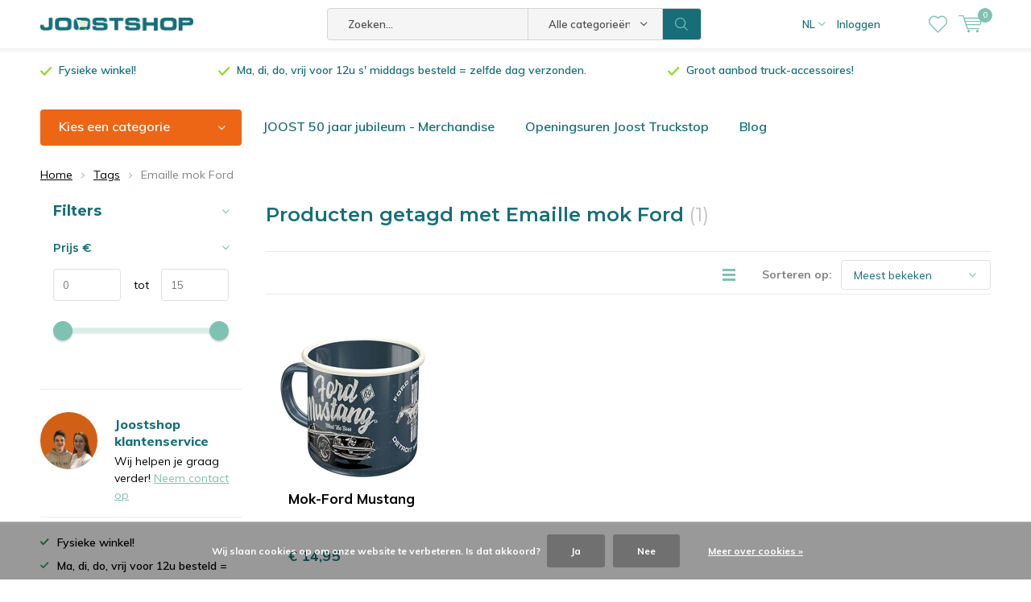

--- FILE ---
content_type: text/html;charset=utf-8
request_url: https://www.joostshop.com/nl/tags/emaille-mok-ford/
body_size: 13473
content:
<!doctype html>
<html lang="nl" class="menu-up   no-mobile ">
	<head>
            <meta charset="utf-8"/>
<!-- [START] 'blocks/head.rain' -->
<!--

  (c) 2008-2026 Lightspeed Netherlands B.V.
  http://www.lightspeedhq.com
  Generated: 24-01-2026 @ 17:05:31

-->
<link rel="canonical" href="https://www.joostshop.com/nl/tags/emaille-mok-ford/"/>
<link rel="alternate" href="https://www.joostshop.com/nl/index.rss" type="application/rss+xml" title="Nieuwe producten"/>
<link href="https://cdn.webshopapp.com/assets/cookielaw.css?2025-02-20" rel="stylesheet" type="text/css"/>
<meta name="robots" content="noodp,noydir"/>
<meta name="google-site-verification" content="ZvQhPK9n27aaRUuAfIDJ4pg7pZ5ZTTKvS5O5osaXq3Y"/>
<meta name="google-site-verification" content="b0vARiCEa_JiwAXmbeJ3FNd9Cpma_pBj_nPHcvZm-48"/>
<meta name="google-site-verification" content="iFNuNMBa--ZHFmGoRN2MrKxmJn-YqMvJ4XYYI58jOpU"/>
<meta property="og:url" content="https://www.joostshop.com/nl/tags/emaille-mok-ford/?source=facebook"/>
<meta property="og:site_name" content="Joostshop"/>
<meta property="og:title" content="Emaille mok Ford"/>
<meta property="og:description" content="Joostshop.com is de meest complete webwinkel voor de bekleding, de optimalisatie en de verfraaiing van uw vrachtwagen.  Gaande van cabinebekleding, en keukenapp"/>
<script>
(function(w,d,s,l,i){w[l]=w[l]||[];w[l].push({'gtm.start':
new Date().getTime(),event:'gtm.js'});var f=d.getElementsByTagName(s)[0],
j=d.createElement(s),dl=l!='dataLayer'?'&l='+l:'';j.async=true;j.src=
'https://www.googletagmanager.com/gtm.js?id='+i+dl;f.parentNode.insertBefore(j,f);
})(window,document,'script','dataLayer','GTM-T2DDMT5')
</script>
<!--[if lt IE 9]>
<script src="https://cdn.webshopapp.com/assets/html5shiv.js?2025-02-20"></script>
<![endif]-->
<!-- [END] 'blocks/head.rain' -->
		<meta charset="utf-8">
		<meta http-equiv="x-ua-compatible" content="ie=edge">
		<title>Emaille mok Ford - Joostshop</title>
		<meta name="description" content="Joostshop.com is de meest complete webwinkel voor de bekleding, de optimalisatie en de verfraaiing van uw vrachtwagen.  Gaande van cabinebekleding, en keukenapp">
		<meta name="keywords" content="Emaille, mok, Ford, verlichting, vrachtwagen, accessoires, led-verlichting, koffiezet 24V, koffiezet 12 V, ledstrip, lampen 24 V, airdusters, stofzuigers">
		<meta name="theme-color" content="#ffffff">
		<meta name="MobileOptimized" content="320">
		<meta name="HandheldFriendly" content="true">
		<meta name="viewport" content="width=device-width, initial-scale=1, initial-scale=1, minimum-scale=1, maximum-scale=1, user-scalable=no">
		<meta name="author" content="https://www.dmws.nl/">
		
		<link rel="preconnect" href="https://fonts.googleapis.com">
		<link rel="dns-prefetch" href="https://fonts.googleapis.com">
		<link rel="preconnect" href="https://ajax.googleapis.com">
		<link rel="dns-prefetch" href="https://ajax.googleapis.com">
		<link rel="preconnect" href="https://www.gstatic.com" crossorigin="anonymous">
		<link rel="dns-prefetch" href="https://www.gstatic.com" crossorigin="anonymous">
		<link rel="preconnect" href="//cdn.webshopapp.com/">
		<link rel="dns-prefetch" href="//cdn.webshopapp.com/">
	
		<link rel="preload" href="https://fonts.googleapis.com/css?family=Muli:300,400,500,600,700,800,900%7CMontserrat:300,400,500,600,700,800,900" as="style">
    <link rel="preload" href="https://cdn.webshopapp.com/shops/75065/themes/137696/assets/icomoon.woff" as="font" type="font/woff" crossorigin="anonymous">
    <link href="https://fonts.googleapis.com/css?family=Muli:300,400,500,600,700,800,900%7CMontserrat:300,400,500,600,700,800,900" rel="stylesheet" type="text/css">
  
  	<script>
      "use strict"
			function loadJS(src, onload) {
				var script = document.createElement('script')
				script.src = src
				script.onload = onload
				;(document.body || document.head).appendChild(script)
				script = null
			}
			(function () {
				var fontToLoad1 = "Muli",
					fontToLoad2 = "Montserrat"

				if (sessionStorage.font1 === fontToLoad1 && sessionStorage.font2 === fontToLoad2) {
					document.documentElement.className += " wf-active"
					return
				} else if ("fonts" in document) {
					var fontsToLoad = [document.fonts.load("300 1em 'Muli'"), document.fonts.load("400 1em 'Muli'"),
					document.fonts.load("500 1em 'Muli'"), document.fonts.load("600 1em 'Muli'"), document.fonts.load("700 1em 'Muli'"),
					document.fonts.load("800 1em 'Muli'"), document.fonts.load("900 1em 'Muli'"),
					document.fonts.load("300 1em 'Montserrat'"), document.fonts.load("400 1em 'Montserrat'"),
					document.fonts.load("500 1em 'Montserrat'"), document.fonts.load("600 1em 'Montserrat'"), document.fonts.load("700 1em 'Montserrat'"),
					document.fonts.load("800 1em 'Montserrat'"), document.fonts.load("900 1em 'Montserrat'")]
					Promise.all(fontsToLoad).then(function () {
						document.documentElement.className += " wf-active"
						try {
							sessionStorage.font1 = fontToLoad1
							sessionStorage.font2 = fontToLoad2
						} catch (e) { /* private safari */ }
					})
				} else {
					// use fallback
					loadJS('https://cdnjs.cloudflare.com/ajax/libs/fontfaceobserver/2.1.0/fontfaceobserver.js', function () {
						var fontsToLoad = []
						for (var i = 3; i <= 9; ++i) {
							fontsToLoad.push(new FontFaceObserver(fontToLoad1, { weight: i * 100 }).load())
							fontsToLoad.push(new FontFaceObserver(fontToLoad2, { weight: i * 100 }).load())
						}
						Promise.all(fontsToLoad).then(function () {
							document.documentElement.className += " wf-active"
							try {
								sessionStorage.font1 = fontToLoad1
								sessionStorage.font2 = fontToLoad2
							} catch (e) { /* private safari */ }
						});
					})
				}
			})();
    </script>
	
		<link rel="preload" href="https://cdn.webshopapp.com/shops/75065/themes/137696/assets/main-minified.css?2026010516534620210105155559?1536" as="style">
		<link rel="preload" href="https://cdn.webshopapp.com/shops/75065/themes/137696/assets/settings.css?2026010516534620210105155559" as="style">
		<link rel="stylesheet" async media="screen" href="https://cdn.webshopapp.com/shops/75065/themes/137696/assets/main-minified.css?2026010516534620210105155559?1536">
		    <link rel="stylesheet" async href="https://cdn.webshopapp.com/shops/75065/themes/137696/assets/settings.css?2026010516534620210105155559" />
    
		<link rel="preload" href="https://ajax.googleapis.com/ajax/libs/jquery/2.2.4/jquery.min.js" as="script">
		<link rel="preload" href="https://cdn.webshopapp.com/shops/75065/themes/137696/assets/custom.css?2026010516534620210105155559" as="style">
		<link rel="preload" href="https://cdn.webshopapp.com/shops/75065/themes/137696/assets/cookie.js?2026010516534620210105155559" as="script">
		<link rel="preload" href="https://cdn.webshopapp.com/shops/75065/themes/137696/assets/scripts.js?2026010516534620210105155559" as="script">
		<link rel="preload" href="https://cdn.webshopapp.com/shops/75065/themes/137696/assets/fancybox.js?2026010516534620210105155559" as="script">
		    				<link rel="preload" href="https://cdn.webshopapp.com/shops/75065/themes/137696/assets/dmws-gui.js?2026010516534620210105155559" as="script">
		
		<script src="https://ajax.googleapis.com/ajax/libs/jquery/2.2.4/jquery.min.js"></script>
    
		<link rel="icon" type="image/x-icon" href="https://cdn.webshopapp.com/shops/75065/themes/137696/v/90914/assets/favicon.ico?20200610075408">
		<link rel="apple-touch-icon" href="https://cdn.webshopapp.com/shops/75065/themes/137696/v/90914/assets/favicon.ico?20200610075408">
		<meta property="og:title" content="Emaille mok Ford">
		<meta property="og:type" content="website"> 
		<meta property="og:description" content="Joostshop.com is de meest complete webwinkel voor de bekleding, de optimalisatie en de verfraaiing van uw vrachtwagen.  Gaande van cabinebekleding, en keukenapp">
		<meta property="og:site_name" content="Joostshop">
		<meta property="og:url" content="https://www.joostshop.com/">
    			<meta property="og:image" content="https://cdn.webshopapp.com/shops/75065/themes/137696/assets/banner-1.jpg?2026010516534620210105155559">
        		<script type="application/ld+json">
			{
				"@context": "http://schema.org/",
				"@type": "Organization",
				"url": "https://www.joostshop.com/nl/",
				"name": "Joostshop",
				"legalName": "Joostshop",
				"description": "Joostshop.com is de meest complete webwinkel voor de bekleding, de optimalisatie en de verfraaiing van uw vrachtwagen.  Gaande van cabinebekleding, en keukenapp",
				"logo": "https://cdn.webshopapp.com/shops/75065/themes/137696/v/90914/assets/logo.png?20200610075408",
				"image": "https://cdn.webshopapp.com/shops/75065/themes/137696/assets/banner-1.jpg?2026010516534620210105155559",
				"contactPoint": {
					"@type": "ContactPoint",
					"contactType": "Customer service",
					"telephone": "+32 (0) 473 13 14 30"
				},
				"address": {
					"@type": "PostalAddress",
					"streetAddress": "",
					"addressLocality": "",
					"addressRegion": "",
					"postalCode": "",
					"addressCountry": ""
				}
			}
		</script>
    <meta name="msapplication-config" content="https://cdn.webshopapp.com/shops/75065/themes/137696/assets/browserconfig.xml?2026010516534620210105155559">
<meta property="og:title" content="Emaille mok Ford">
<meta property="og:type" content="website"> 
<meta property="og:description" content="Joostshop.com is de meest complete webwinkel voor de bekleding, de optimalisatie en de verfraaiing van uw vrachtwagen.  Gaande van cabinebekleding, en keukenapp">
<meta property="og:site_name" content="Joostshop">
<meta property="og:url" content="https://www.joostshop.com/">
<meta property="og:image" content="https://cdn.webshopapp.com/shops/75065/themes/137696/assets/first-image-1.jpg?2026010516534620210105155559">
<meta name="twitter:title" content="Emaille mok Ford">
<meta name="twitter:description" content="Joostshop.com is de meest complete webwinkel voor de bekleding, de optimalisatie en de verfraaiing van uw vrachtwagen.  Gaande van cabinebekleding, en keukenapp">
<meta name="twitter:site" content="Joostshop">
<meta name="twitter:card" content="https://cdn.webshopapp.com/shops/75065/themes/137696/v/90914/assets/logo.png?20200610075408">
<meta name="twitter:image" content="https://cdn.webshopapp.com/shops/75065/themes/137696/assets/first-image-1.jpg?2026010516534620210105155559">
<script type="application/ld+json">
  [
        {
      "@context": "http://schema.org/",
      "@type": "Organization",
      "url": "https://www.joostshop.com/",
      "name": "Joostshop",
      "legalName": "Joostshop",
      "description": "Joostshop.com is de meest complete webwinkel voor de bekleding, de optimalisatie en de verfraaiing van uw vrachtwagen.  Gaande van cabinebekleding, en keukenapp",
      "logo": "https://cdn.webshopapp.com/shops/75065/themes/137696/v/90914/assets/logo.png?20200610075408",
      "image": "https://cdn.webshopapp.com/shops/75065/themes/137696/assets/first-image-1.jpg?2026010516534620210105155559",
      "contactPoint": {
        "@type": "ContactPoint",
        "contactType": "Customer service",
        "telephone": "+32 (0) 473 13 14 30"
      },
      "address": {
        "@type": "PostalAddress",
        "streetAddress": "Europastraat 10",
        "addressLocality": "België",
        "postalCode": "2321 Meer",
        "addressCountry": "NL"
      }
            
    },
    { 
      "@context": "http://schema.org", 
      "@type": "WebSite", 
      "url": "https://www.joostshop.com/", 
      "name": "Joostshop",
      "description": "Joostshop.com is de meest complete webwinkel voor de bekleding, de optimalisatie en de verfraaiing van uw vrachtwagen.  Gaande van cabinebekleding, en keukenapp",
      "author": [
        {
          "@type": "Organization",
          "url": "https://www.dmws.nl/",
          "name": "DMWS B.V.",
          "address": {
            "@type": "PostalAddress",
            "streetAddress": "Klokgebouw 195 (Strijp-S)",
            "addressLocality": "Eindhoven",
            "addressRegion": "NB",
            "postalCode": "5617 AB",
            "addressCountry": "NL"
          }
        }
      ]
    }
  ]
</script>	</head>
	<body>
    <ul class="hidden-data hidden"><li>75065</li><li>137696</li><li>nee</li><li>nl</li><li>live</li><li>info//joostshop/com</li><li>https://www.joostshop.com/nl/</li></ul><div id="root"><header id="top"><p id="logo"><a href="https://www.joostshop.com/nl/" accesskey="h"><img class="desktop-only" src="https://cdn.webshopapp.com/shops/75065/themes/137696/v/90914/assets/logo.png?20200610075408" alt="Joostshop" width="190" height="60"><img class="desktop-hide" src="https://cdn.webshopapp.com/shops/75065/themes/137696/v/90914/assets/logo-mobile.png?20200610075408" alt="Joostshop" width="190" height="60"></a></p><nav id="skip"><ul><li><a href="#nav" accesskey="n">Skip to navigation (n)</a></li><li><a href="#content" accesskey="c">Skip to content (c)</a></li><li><a href="#footer" accesskey="f">Skip to footer (f)</a></li></ul></nav><nav id="nav"><ul><li><a accesskey="1" href=""></a><em>(1)</em></li><li><a accesskey="2" href=""></a><em>(2)</em></li></ul><form action="https://www.joostshop.com/nl/search/" method="post" id="formSearch" class="untouched"><h5>Zoeken</h5><p><label for="q">Zoeken...</label><input type="search" id="q" name="q" value="" placeholder="Zoeken..." autocomplete="off"></p><p class="desktop-only"><label for="sb" class="hidden">Alle categorieën</label><select id="sb" name="sb" onchange="cat();"><option value="https://www.joostshop.com/nl/search/">Alle categorieën</option><option value="https://www.joostshop.com/nl/joost-merchandise-pin-sleutelhanger-sticker/" class="cat-12271477">Joost merchandise | Pin, sleutelhanger &amp; sticker</option><option value="https://www.joostshop.com/nl/interieur/" class="cat-2158032">Interieur</option><option value="https://www.joostshop.com/nl/exterieur-truckaccessoires-joostshop/" class="cat-2158508">Exterieur Truckaccessoires | Joostshop</option><option value="https://www.joostshop.com/nl/truckverlichting/" class="cat-2158142">Truckverlichting</option><option value="https://www.joostshop.com/nl/klein-elektro/" class="cat-2186692">Klein Elektro</option><option value="https://www.joostshop.com/nl/onderhoud-reiniging-truck/" class="cat-2186618">Onderhoud &amp; Reiniging Truck</option><option value="https://www.joostshop.com/nl/cb-toebehoren/" class="cat-2277680">CB &amp; Toebehoren</option><option value="https://www.joostshop.com/nl/veiligheid/" class="cat-2158656">Veiligheid</option><option value="https://www.joostshop.com/nl/multimedia/" class="cat-2158168">Multimedia</option><option value="https://www.joostshop.com/nl/kleding/" class="cat-2158526">Kleding</option><option value="https://www.joostshop.com/nl/accessoires/" class="cat-2186754">Accessoires</option></select></p><p><button type="submit" title="Zoeken" disabled="disabled">Zoeken</button></p><ul class="list-cart"></ul><div class="tags desktop-hide"><h5>Tags</h5><ul class="list-tags"><li><a href="https://www.joostshop.com/nl/tags/12v/">12v <span>(25)</span></a></li><li><a href="https://www.joostshop.com/nl/tags/24v/">24v <span>(42)</span></a></li><li><a href="https://www.joostshop.com/nl/tags/daf/">DAF <span>(23)</span></a></li><li><a href="https://www.joostshop.com/nl/tags/dashboardmat-voor-truck/">Dashboardmat voor truck <span>(11)</span></a></li><li><a href="https://www.joostshop.com/nl/tags/fun-plate/">Fun plate <span>(7)</span></a></li><li><a href="https://www.joostshop.com/nl/tags/fun-plate-truck/">Fun plate truck <span>(7)</span></a></li><li><a href="https://www.joostshop.com/nl/tags/italy/">Italy <span>(6)</span></a></li><li><a href="https://www.joostshop.com/nl/tags/iveco/">Iveco <span>(9)</span></a></li><li><a href="https://www.joostshop.com/nl/tags/led/">LED <span>(57)</span></a></li><li><a href="https://www.joostshop.com/nl/tags/mercedes/">Mercedes <span>(19)</span></a></li><li><a href="https://www.joostshop.com/nl/tags/mr-handsfree/">Mr Handsfree <span>(7)</span></a></li><li><a href="https://www.joostshop.com/nl/tags/quintezz/">Quintezz <span>(72)</span></a></li><li><a href="https://www.joostshop.com/nl/tags/renault/">Renault <span>(14)</span></a></li><li><a href="https://www.joostshop.com/nl/tags/scania/">Scania <span>(18)</span></a></li><li><a href="https://www.joostshop.com/nl/tags/volvo/">Volvo <span>(17)</span></a></li><li><a href="https://www.joostshop.com/nl/tags/activity-tracker/">activity tracker <span>(8)</span></a></li><li><a href="https://www.joostshop.com/nl/tags/back-to-the-oldskool/">back to the oldskool <span>(8)</span></a></li><li><a href="https://www.joostshop.com/nl/tags/by-ernest/">by ernest <span>(6)</span></a></li><li><a href="https://www.joostshop.com/nl/tags/dashboardmat/">dashboardmat <span>(12)</span></a></li><li><a href="https://www.joostshop.com/nl/tags/fitness-horloge/">fitness horloge <span>(8)</span></a></li><li><a href="https://www.joostshop.com/nl/tags/great-lion/">great lion <span>(10)</span></a></li><li><a href="https://www.joostshop.com/nl/tags/guardo-fit-coach/">guardo fit coach <span>(8)</span></a></li><li><a href="https://www.joostshop.com/nl/tags/lichtbakje/">lichtbakje <span>(8)</span></a></li><li><a href="https://www.joostshop.com/nl/tags/lichtbakje-truck/">lichtbakje truck <span>(8)</span></a></li><li><a href="https://www.joostshop.com/nl/tags/luchtverfrisser-truck/">luchtverfrisser truck <span>(7)</span></a></li><li><a href="https://www.joostshop.com/nl/tags/mat-voor-dashboard/">mat voor dashboard <span>(11)</span></a></li><li><a href="https://www.joostshop.com/nl/tags/mat-voor-dashboard-truck/">mat voor dashboard truck <span>(11)</span></a></li><li><a href="https://www.joostshop.com/nl/tags/microvezeldoek/">microvezeldoek <span>(7)</span></a></li><li><a href="https://www.joostshop.com/nl/tags/mini-sjaal/">mini sjaal <span>(20)</span></a></li><li><a href="https://www.joostshop.com/nl/tags/mini-sjaal-truck/">mini sjaal truck <span>(17)</span></a></li><li><a href="https://www.joostshop.com/nl/tags/mini-sjaal-zuignap/">mini sjaal zuignap <span>(20)</span></a></li><li><a href="https://www.joostshop.com/nl/tags/muts-trucker/">muts trucker <span>(6)</span></a></li><li><a href="https://www.joostshop.com/nl/tags/pin-scandi-models/">pin scandi models <span>(9)</span></a></li><li><a href="https://www.joostshop.com/nl/tags/pin-scandi-souvenirs/">pin scandi souvenirs <span>(7)</span></a></li><li><a href="https://www.joostshop.com/nl/tags/polish/">polish <span>(8)</span></a></li><li><a href="https://www.joostshop.com/nl/tags/sporthorloge/">sporthorloge <span>(8)</span></a></li><li><a href="https://www.joostshop.com/nl/tags/stappenteller/">stappenteller <span>(8)</span></a></li><li><a href="https://www.joostshop.com/nl/tags/truck-decoratie/">truck decoratie <span>(7)</span></a></li><li><a href="https://www.joostshop.com/nl/tags/trucker-muts/">trucker muts <span>(7)</span></a></li><li><a href="https://www.joostshop.com/nl/tags/truckmat/">truckmat <span>(6)</span></a></li></ul></div></form><ul><li class="language"><a accesskey="3" href="./">NL</a><em>(3)</em><ul><li class="active"><a href="https://www.joostshop.com/nl/go/category/"  title="Nederlands" lang="nl">Nederlands</a></li><li ><a href="https://www.joostshop.com/en/go/category/"  title="English" lang="en">English</a></li></ul></li><li class="search"><a accesskey="5" href="./"><i class="icon-zoom"></i><span>Zoeken</span></a><em>(5)</em></li><!--<li class="compare mobile-only"><a accesskey="5" href="./"><i class="icon-chart"></i><span>vergelijk</span></a><em>(5)</em></li>--><li class="user"><a accesskey="6" href="https://www.joostshop.com/nl/account/login/"><i class="icon-user-outline"></i> 
          Inloggen
        </a><em>(6)</em><div><div class="double"><form method="post" id="formLogin" action="https://www.joostshop.com/nl/account/loginPost/?return=https://www.joostshop.com/nl/tags/emaille-mok-ford/"><h5>Inloggen</h5><p><label for="formLoginEmail">E-mailadres</label><input type="email" id="formLoginEmail" name="email" placeholder="E-mailadres" autocomplete='email' required></p><p><label for="formLoginPassword">Wachtwoord</label><input type="password" id="formLoginPassword" name="password" placeholder="Wachtwoord" autocomplete="current-password" required><a href="https://www.joostshop.com/nl/account/password/">Wachtwoord vergeten?</a></p><p><input type="hidden" name="key" value="039c2645af307e4fee156a0875800bce" /><input type="hidden" name="type" value="login" /><button type="submit" onclick="$('#formLogin').submit(); return false;">Inloggen</button></p></form><div><h5>Nieuwe klant?</h5><ul class="list-checks"><li>Al je orders en retouren op één plek</li><li>Het bestelproces gaat nog sneller</li><li>Je winkelwagen is altijd en overal opgeslagen</li></ul><p class="link-btn"><a class="a" href="https://www.joostshop.com/nl/account/register/">Account aanmaken</a></p></div></div></div></li><li class="menu"><a accesskey="7" href="./"><i class="icon-menu"></i>
          Menu
        </a><em>(7)</em></li><li class="favorites br"><a accesskey="8" href="https://www.joostshop.com/nl/account/wishlist/"><i class="icon-heart-outline"></i><span>wishlist</span></a></li><li class="cart"><a accesskey="9" href="./"><i class="icon-cart"></i><span>Winkelwagen</span><span class="qty">0</span></a><em>(9)</em><div><h5>Mijn winkelwagen</h5><ul class="list-cart"><li><a href="https://www.joostshop.com/nl/session/back/"><span class="img"><img src="https://cdn.webshopapp.com/shops/75065/themes/137696/assets/empty-cart.svg?2026010516534620210105155559" alt="Empty cart" width="43" height="46"></span><span class="title">Geen producten gevonden...</span><span class="desc">Er zitten geen producten in uw winkelwagen. Misschien is het artikel dat u had gekozen uitverkocht.</span></a></li></ul></div></li></ul><div class="nav-main"><ul><li><a>Menu</a><ul><li><a href="https://www.joostshop.com/nl/joost-merchandise-pin-sleutelhanger-sticker/"><span class="img"><img src="https://cdn.webshopapp.com/shops/75065/files/449555995/64x44x2/joost-merchandise-pin-sleutelhanger-sticker.jpg" alt="Joost merchandise | Pin, sleutelhanger &amp; sticker" width="32" height="22"></span>Joost merchandise | Pin, sleutelhanger &amp; sticker</a></li><li><a href="https://www.joostshop.com/nl/interieur/"><span class="img"><img src="https://cdn.webshopapp.com/shops/75065/files/329524867/64x44x2/interieur.jpg" alt="Interieur" width="32" height="22"></span>Interieur</a><ul><li class="strong"><a href="https://www.joostshop.com/nl/interieur/">Interieur</a></li><li><a href="https://www.joostshop.com/nl/interieur/deense-pluche/">Deense Pluche</a></li><li><a href="https://www.joostshop.com/nl/interieur/decoratie/">Decoratie </a></li><li><a href="https://www.joostshop.com/nl/interieur/vlaggen-vanen-mini-sjaals/">Vlaggen, Vanen &amp; Mini-sjaals</a></li><li><a href="https://www.joostshop.com/nl/interieur/matten-tunnelhoezen-stoelhoezen/">Matten, Tunnelhoezen &amp; Stoelhoezen</a><ul><li class="strong"><a href="https://www.joostshop.com/nl/interieur/matten-tunnelhoezen-stoelhoezen/">Matten, Tunnelhoezen &amp; Stoelhoezen</a></li><li><a href="https://www.joostshop.com/nl/interieur/matten-tunnelhoezen-stoelhoezen/scania/">Scania</a></li><li><a href="https://www.joostshop.com/nl/interieur/matten-tunnelhoezen-stoelhoezen/daf/">DAF</a></li><li><a href="https://www.joostshop.com/nl/interieur/matten-tunnelhoezen-stoelhoezen/volvo/">Volvo</a></li><li><a href="https://www.joostshop.com/nl/interieur/matten-tunnelhoezen-stoelhoezen/man/">MAN</a></li><li><a href="https://www.joostshop.com/nl/interieur/matten-tunnelhoezen-stoelhoezen/overige/">Overige</a></li><li><a href="https://www.joostshop.com/nl/interieur/matten-tunnelhoezen-stoelhoezen/iveco/">Iveco</a></li></ul></li><li><a href="https://www.joostshop.com/nl/interieur/dashboardmatjes/">Dashboardmatjes</a></li><li><a href="https://www.joostshop.com/nl/interieur/gordijnen-raambanden-franjes/">Gordijnen, Raambanden &amp; Franjes</a></li><li><a href="https://www.joostshop.com/nl/interieur/runners-haakjes/">Runners &amp; Haakjes</a></li><li><a href="https://www.joostshop.com/nl/interieur/stuurknoppen-stuurhoezen/">Stuurknoppen &amp; stuurhoezen</a></li><li><a href="https://www.joostshop.com/nl/interieur/trucktafels-op-maat/">Trucktafels op maat</a><ul><li class="strong"><a href="https://www.joostshop.com/nl/interieur/trucktafels-op-maat/">Trucktafels op maat</a></li><li><a href="https://www.joostshop.com/nl/interieur/trucktafels-op-maat/scania/">Scania</a></li><li><a href="https://www.joostshop.com/nl/interieur/trucktafels-op-maat/daf/">DAF</a></li><li><a href="https://www.joostshop.com/nl/interieur/trucktafels-op-maat/volvo/">Volvo</a></li><li><a href="https://www.joostshop.com/nl/interieur/trucktafels-op-maat/man/">MAN</a></li><li><a href="https://www.joostshop.com/nl/interieur/trucktafels-op-maat/iveco/">Iveco</a></li><li><a href="https://www.joostshop.com/nl/interieur/trucktafels-op-maat/ford/">Ford</a></li></ul></li><li><a href="https://www.joostshop.com/nl/interieur/telefoon-andere-houders/">Telefoon- &amp; andere houders</a></li><li><a href="https://www.joostshop.com/nl/interieur/deursloten/">Deursloten</a></li><li><a href="https://www.joostshop.com/nl/interieur/overige-interieuraccessoires/">Overige Interieuraccessoires</a></li></ul></li><li><a href="https://www.joostshop.com/nl/exterieur-truckaccessoires-joostshop/"><span class="img"><img src="https://cdn.webshopapp.com/shops/75065/files/329524843/64x44x2/exterieur-truckaccessoires-joostshop.jpg" alt="Exterieur Truckaccessoires | Joostshop" width="32" height="22"></span>Exterieur Truckaccessoires | Joostshop</a><ul><li class="strong"><a href="https://www.joostshop.com/nl/exterieur-truckaccessoires-joostshop/">Exterieur Truckaccessoires | Joostshop</a></li><li><a href="https://www.joostshop.com/nl/exterieur-truckaccessoires-joostshop/hoorns-sirenes/">Hoorns &amp; Sirenes</a></li><li><a href="https://www.joostshop.com/nl/exterieur-truckaccessoires-joostshop/exterieur-decoratie/">Exterieur Decoratie</a></li><li><a href="https://www.joostshop.com/nl/exterieur-truckaccessoires-joostshop/reflectoren/">Reflectoren</a></li><li><a href="https://www.joostshop.com/nl/exterieur-truckaccessoires-joostshop/spatlappen/">Spatlappen</a></li><li><a href="https://www.joostshop.com/nl/exterieur-truckaccessoires-joostshop/tankdoppen/">Tankdoppen</a></li><li><a href="https://www.joostshop.com/nl/exterieur-truckaccessoires-joostshop/wielmoerdoppen/">Wielmoerdoppen</a></li><li><a href="https://www.joostshop.com/nl/exterieur-truckaccessoires-joostshop/overige-exterieuraccessoires/">Overige Exterieuraccessoires</a></li></ul></li><li><a href="https://www.joostshop.com/nl/truckverlichting/"><span class="img"><img src="https://cdn.webshopapp.com/shops/75065/files/323595127/64x44x2/truckverlichting.jpg" alt="Truckverlichting" width="32" height="22"></span>Truckverlichting</a><ul><li class="strong"><a href="https://www.joostshop.com/nl/truckverlichting/">Truckverlichting</a></li><li><a href="https://www.joostshop.com/nl/truckverlichting/vervangingslampen/">Vervangingslampen</a></li><li><a href="https://www.joostshop.com/nl/truckverlichting/buitenverlichting/">Buitenverlichting</a></li><li><a href="https://www.joostshop.com/nl/truckverlichting/interieurverlichting/">Interieurverlichting</a></li><li><a href="https://www.joostshop.com/nl/truckverlichting/flits-en-zwaailampen/">Flits- en zwaailampen</a></li><li><a href="https://www.joostshop.com/nl/truckverlichting/lenzen/">Lenzen</a></li><li><a href="https://www.joostshop.com/nl/truckverlichting/usb-lichtbakken-platen/">USB-Lichtbakken &amp; Platen</a></li><li><a href="https://www.joostshop.com/nl/truckverlichting/ledplaten/">Ledplaten</a></li><li><a href="https://www.joostshop.com/nl/truckverlichting/zijmarkeringen-breedtelichten/">Zijmarkeringen &amp; Breedtelichten</a></li></ul></li><li><a href="https://www.joostshop.com/nl/klein-elektro/"><span class="img"><img src="https://cdn.webshopapp.com/shops/75065/files/69302255/64x44x2/klein-elektro.jpg" alt="Klein Elektro" width="32" height="22"></span>Klein Elektro</a><ul><li class="strong"><a href="https://www.joostshop.com/nl/klein-elektro/">Klein Elektro</a></li><li><a href="https://www.joostshop.com/nl/klein-elektro/pluggen-splitters/">Pluggen &amp; Splitters</a></li><li><a href="https://www.joostshop.com/nl/klein-elektro/omvormers/">Omvormers </a></li><li><a href="https://www.joostshop.com/nl/klein-elektro/koelboxen/">Koelboxen</a></li><li><a href="https://www.joostshop.com/nl/klein-elektro/koffiezetapparaten-waterkokers/">Koffiezetapparaten &amp; Waterkokers</a></li><li><a href="https://www.joostshop.com/nl/klein-elektro/koken-bakken/">Koken &amp; Bakken</a></li><li><a href="https://www.joostshop.com/nl/klein-elektro/stofzuigers/">Stofzuigers</a></li><li><a href="https://www.joostshop.com/nl/klein-elektro/ventilatoren/">Ventilatoren</a></li></ul></li><li><a href="https://www.joostshop.com/nl/onderhoud-reiniging-truck/"><span class="img"><img src="https://cdn.webshopapp.com/shops/75065/files/323595213/64x44x2/onderhoud-reiniging-truck.jpg" alt="Onderhoud &amp; Reiniging Truck" width="32" height="22"></span>Onderhoud &amp; Reiniging Truck</a><ul><li class="strong"><a href="https://www.joostshop.com/nl/onderhoud-reiniging-truck/">Onderhoud &amp; Reiniging Truck</a></li><li><a href="https://www.joostshop.com/nl/onderhoud-reiniging-truck/airdusters-luchtslangen/">Airdusters &amp; Luchtslangen</a></li><li><a href="https://www.joostshop.com/nl/onderhoud-reiniging-truck/gereedschap-tools/">Gereedschap &amp; Tools</a></li><li><a href="https://www.joostshop.com/nl/onderhoud-reiniging-truck/reiniging-poetsmiddelen/">Reiniging &amp; Poetsmiddelen</a></li><li><a href="https://www.joostshop.com/nl/onderhoud-reiniging-truck/luchtfris-geurproducten/">Luchtfris &amp; Geurproducten</a></li><li><a href="https://www.joostshop.com/nl/onderhoud-reiniging-truck/stipt/">Stipt </a></li></ul></li><li><a href="https://www.joostshop.com/nl/cb-toebehoren/"><span class="img"><img src="https://cdn.webshopapp.com/shops/75065/files/69302474/64x44x2/cb-toebehoren.jpg" alt="CB &amp; Toebehoren" width="32" height="22"></span>CB &amp; Toebehoren</a><ul><li class="strong"><a href="https://www.joostshop.com/nl/cb-toebehoren/">CB &amp; Toebehoren</a></li><li><a href="https://www.joostshop.com/nl/cb-toebehoren/cb-radios/">CB Radio&#039;s</a></li><li><a href="https://www.joostshop.com/nl/cb-toebehoren/microfoons-gearkeepers/">Microfoons &amp; Gearkeepers</a></li><li><a href="https://www.joostshop.com/nl/cb-toebehoren/luidsprekers-cb-truck/">Luidsprekers CB Truck</a></li><li><a href="https://www.joostshop.com/nl/cb-toebehoren/antennes/">Antennes</a></li><li><a href="https://www.joostshop.com/nl/cb-toebehoren/andere-toebehoren/">Andere toebehoren</a></li></ul></li><li><a href="https://www.joostshop.com/nl/veiligheid/"><span class="img"><img src="https://cdn.webshopapp.com/shops/75065/files/323595339/64x44x2/veiligheid.jpg" alt="Veiligheid" width="32" height="22"></span>Veiligheid</a></li><li><a href="https://www.joostshop.com/nl/multimedia/"><span class="img"><img src="https://cdn.webshopapp.com/shops/75065/files/323595497/64x44x2/multimedia.jpg" alt="Multimedia" width="32" height="22"></span>Multimedia</a><ul><li class="strong"><a href="https://www.joostshop.com/nl/multimedia/">Multimedia</a></li><li><a href="https://www.joostshop.com/nl/multimedia/bluetooth-speakers/">Bluetooth speakers</a></li><li><a href="https://www.joostshop.com/nl/multimedia/carkits/">Carkits</a></li><li><a href="https://www.joostshop.com/nl/multimedia/laders/">Laders</a></li><li><a href="https://www.joostshop.com/nl/multimedia/overige/">Overige</a></li></ul></li><li><a href="https://www.joostshop.com/nl/kleding/"><span class="img"><img src="https://cdn.webshopapp.com/shops/75065/files/323595858/64x44x2/kleding.jpg" alt="Kleding" width="32" height="22"></span>Kleding</a><ul><li class="strong"><a href="https://www.joostshop.com/nl/kleding/">Kleding</a></li><li><a href="https://www.joostshop.com/nl/kleding/rompertjes-slabbetjes/">Rompertjes &amp; Slabbetjes</a></li><li><a href="https://www.joostshop.com/nl/kleding/pantoffels-sokken/">Pantoffels/Sokken</a></li><li><a href="https://www.joostshop.com/nl/kleding/truien-vesten/">Truien &amp; Vesten</a></li><li><a href="https://www.joostshop.com/nl/kleding/handschoenen/">Handschoenen</a></li><li><a href="https://www.joostshop.com/nl/kleding/jassen/">Jassen</a></li><li><a href="https://www.joostshop.com/nl/kleding/klompen-veiligheidsschoenen/">Klompen &amp; Veiligheidsschoenen</a></li><li><a href="https://www.joostshop.com/nl/kleding/t-shirts/">T-shirts</a></li><li><a href="https://www.joostshop.com/nl/kleding/mutsen-petten/">Mutsen &amp; Petten</a></li><li><a href="https://www.joostshop.com/nl/kleding/portefeuilles/">Portefeuilles</a></li></ul></li><li><a href="https://www.joostshop.com/nl/accessoires/"><span class="img"><img src="https://cdn.webshopapp.com/shops/75065/files/323597191/64x44x2/accessoires.jpg" alt="Accessoires" width="32" height="22"></span>Accessoires</a><ul><li class="strong"><a href="https://www.joostshop.com/nl/accessoires/">Accessoires</a></li><li><a href="https://www.joostshop.com/nl/accessoires/back-to-the-oldskool/">Back to the Oldskool</a></li><li><a href="https://www.joostshop.com/nl/accessoires/decoratieplaten-tin/">Decoratieplaten tin </a></li><li><a href="https://www.joostshop.com/nl/accessoires/worldwide-trucker-girls/">Worldwide Trucker Girls</a></li><li><a href="https://www.joostshop.com/nl/accessoires/pins/">Pins</a></li><li><a href="https://www.joostshop.com/nl/accessoires/sleutelhangers/">Sleutelhangers</a></li><li><a href="https://www.joostshop.com/nl/accessoires/stickers-voor-vrachtwagen/">Stickers voor vrachtwagen</a><ul><li class="strong"><a href="https://www.joostshop.com/nl/accessoires/stickers-voor-vrachtwagen/">Stickers voor vrachtwagen</a></li><li><a href="https://www.joostshop.com/nl/accessoires/stickers-voor-vrachtwagen/scania/">Scania</a></li><li><a href="https://www.joostshop.com/nl/accessoires/stickers-voor-vrachtwagen/daf/">DAF</a></li><li><a href="https://www.joostshop.com/nl/accessoires/stickers-voor-vrachtwagen/mercedes/">Mercedes</a></li><li><a href="https://www.joostshop.com/nl/accessoires/stickers-voor-vrachtwagen/iveco/">Iveco</a></li><li><a href="https://www.joostshop.com/nl/accessoires/stickers-voor-vrachtwagen/volvo/">Volvo</a></li><li><a href="https://www.joostshop.com/nl/accessoires/stickers-voor-vrachtwagen/bulldog/">Bulldog</a></li><li><a href="https://www.joostshop.com/nl/accessoires/stickers-voor-vrachtwagen/renault/">Renault</a></li><li><a href="https://www.joostshop.com/nl/accessoires/stickers-voor-vrachtwagen/lucky-duck/">Lucky Duck</a></li><li><a href="https://www.joostshop.com/nl/accessoires/stickers-voor-vrachtwagen/vlaggen-landen/">Vlaggen &amp; landen</a></li><li><a href="https://www.joostshop.com/nl/accessoires/stickers-voor-vrachtwagen/overige/">Overige</a></li></ul></li><li><a href="https://www.joostshop.com/nl/accessoires/specials/">Specials</a></li><li><a href="https://www.joostshop.com/nl/accessoires/producten-met-logo/">Producten met logo</a></li><li><a href="https://www.joostshop.com/nl/accessoires/speelgoed-collectors-items/">Speelgoed &amp; collector&#039;s items</a></li><li><a href="https://www.joostshop.com/nl/accessoires/mokken/">Mokken</a></li></ul></li></ul></li></ul></div></nav><p id="back"><a href="https://www.joostshop.com/nl/tags/">Terug</a></p></header><main id="content" class=" "><div class="pretemplate-content "><div class="usp-container"><ul class="list-usp desktop-only"><li>
            	Fysieke winkel! 
          </li><li>
            	Ma, di,  do, vrij voor 12u s' middags besteld = zelfde dag verzonden. 
          </li><li>
            	Groot aanbod truck-accessoires!
          </li></ul><ul class="list-usp list-usp-with-carousel desktop-hide"><div class="inner"><div class="item"><li>
                      Fysieke winkel! 
                  </li></div><div class="item"><li>
                      Ma, di,  do, vrij voor 12u s' middags besteld = zelfde dag verzonden. 
                  </li></div><div class="item"><li>
                      Groot aanbod truck-accessoires!
                  </li></div></div></ul><p class="link-inline"><a href=""></a></p></div><nav class="nav-main desktop-only"><ul><li><a href="./">Kies een categorie</a><ul><li><a href="https://www.joostshop.com/nl/joost-merchandise-pin-sleutelhanger-sticker/"><span class="img"><img src="https://cdn.webshopapp.com/shops/75065/files/449555995/64x44x2/joost-merchandise-pin-sleutelhanger-sticker.jpg" alt="Joost merchandise | Pin, sleutelhanger &amp; sticker" width="32" height="22"></span>Joost merchandise | Pin, sleutelhanger &amp; sticker</a></li><li><a href="https://www.joostshop.com/nl/interieur/"><span class="img"><img src="https://cdn.webshopapp.com/shops/75065/files/329524867/64x44x2/interieur.jpg" alt="Interieur" width="32" height="22"></span>Interieur</a><ul><li class="strong"><a href="https://www.joostshop.com/nl/interieur/">Interieur</a></li><li><a href="https://www.joostshop.com/nl/interieur/deense-pluche/">Deense Pluche</a></li><li><a href="https://www.joostshop.com/nl/interieur/decoratie/">Decoratie </a></li><li><a href="https://www.joostshop.com/nl/interieur/vlaggen-vanen-mini-sjaals/">Vlaggen, Vanen &amp; Mini-sjaals</a></li><li><a href="https://www.joostshop.com/nl/interieur/matten-tunnelhoezen-stoelhoezen/">Matten, Tunnelhoezen &amp; Stoelhoezen</a><ul><li class="strong"><a href="https://www.joostshop.com/nl/interieur/matten-tunnelhoezen-stoelhoezen/">Matten, Tunnelhoezen &amp; Stoelhoezen</a></li><li><a href="https://www.joostshop.com/nl/interieur/matten-tunnelhoezen-stoelhoezen/scania/">Scania</a></li><li><a href="https://www.joostshop.com/nl/interieur/matten-tunnelhoezen-stoelhoezen/daf/">DAF</a></li><li><a href="https://www.joostshop.com/nl/interieur/matten-tunnelhoezen-stoelhoezen/volvo/">Volvo</a></li><li><a href="https://www.joostshop.com/nl/interieur/matten-tunnelhoezen-stoelhoezen/man/">MAN</a></li><li><a href="https://www.joostshop.com/nl/interieur/matten-tunnelhoezen-stoelhoezen/overige/">Overige</a></li><li><a href="https://www.joostshop.com/nl/interieur/matten-tunnelhoezen-stoelhoezen/iveco/">Iveco</a></li></ul></li><li><a href="https://www.joostshop.com/nl/interieur/dashboardmatjes/">Dashboardmatjes</a></li><li><a href="https://www.joostshop.com/nl/interieur/gordijnen-raambanden-franjes/">Gordijnen, Raambanden &amp; Franjes</a></li><li><a href="https://www.joostshop.com/nl/interieur/runners-haakjes/">Runners &amp; Haakjes</a></li><li><a href="https://www.joostshop.com/nl/interieur/stuurknoppen-stuurhoezen/">Stuurknoppen &amp; stuurhoezen</a></li><li><a href="https://www.joostshop.com/nl/interieur/trucktafels-op-maat/">Trucktafels op maat</a><ul><li class="strong"><a href="https://www.joostshop.com/nl/interieur/trucktafels-op-maat/">Trucktafels op maat</a></li><li><a href="https://www.joostshop.com/nl/interieur/trucktafels-op-maat/scania/">Scania</a></li><li><a href="https://www.joostshop.com/nl/interieur/trucktafels-op-maat/daf/">DAF</a></li><li><a href="https://www.joostshop.com/nl/interieur/trucktafels-op-maat/volvo/">Volvo</a></li><li><a href="https://www.joostshop.com/nl/interieur/trucktafels-op-maat/man/">MAN</a></li><li><a href="https://www.joostshop.com/nl/interieur/trucktafels-op-maat/iveco/">Iveco</a></li><li><a href="https://www.joostshop.com/nl/interieur/trucktafels-op-maat/ford/">Ford</a></li></ul></li><li><a href="https://www.joostshop.com/nl/interieur/telefoon-andere-houders/">Telefoon- &amp; andere houders</a></li><li><a href="https://www.joostshop.com/nl/interieur/deursloten/">Deursloten</a></li><li><a href="https://www.joostshop.com/nl/interieur/">Bekijk alles</a></li></ul></li><li><a href="https://www.joostshop.com/nl/exterieur-truckaccessoires-joostshop/"><span class="img"><img src="https://cdn.webshopapp.com/shops/75065/files/329524843/64x44x2/exterieur-truckaccessoires-joostshop.jpg" alt="Exterieur Truckaccessoires | Joostshop" width="32" height="22"></span>Exterieur Truckaccessoires | Joostshop</a><ul><li class="strong"><a href="https://www.joostshop.com/nl/exterieur-truckaccessoires-joostshop/">Exterieur Truckaccessoires | Joostshop</a></li><li><a href="https://www.joostshop.com/nl/exterieur-truckaccessoires-joostshop/hoorns-sirenes/">Hoorns &amp; Sirenes</a></li><li><a href="https://www.joostshop.com/nl/exterieur-truckaccessoires-joostshop/exterieur-decoratie/">Exterieur Decoratie</a></li><li><a href="https://www.joostshop.com/nl/exterieur-truckaccessoires-joostshop/reflectoren/">Reflectoren</a></li><li><a href="https://www.joostshop.com/nl/exterieur-truckaccessoires-joostshop/spatlappen/">Spatlappen</a></li><li><a href="https://www.joostshop.com/nl/exterieur-truckaccessoires-joostshop/tankdoppen/">Tankdoppen</a></li><li><a href="https://www.joostshop.com/nl/exterieur-truckaccessoires-joostshop/wielmoerdoppen/">Wielmoerdoppen</a></li><li><a href="https://www.joostshop.com/nl/exterieur-truckaccessoires-joostshop/overige-exterieuraccessoires/">Overige Exterieuraccessoires</a></li></ul></li><li><a href="https://www.joostshop.com/nl/truckverlichting/"><span class="img"><img src="https://cdn.webshopapp.com/shops/75065/files/323595127/64x44x2/truckverlichting.jpg" alt="Truckverlichting" width="32" height="22"></span>Truckverlichting</a><ul><li class="strong"><a href="https://www.joostshop.com/nl/truckverlichting/">Truckverlichting</a></li><li><a href="https://www.joostshop.com/nl/truckverlichting/vervangingslampen/">Vervangingslampen</a></li><li><a href="https://www.joostshop.com/nl/truckverlichting/buitenverlichting/">Buitenverlichting</a></li><li><a href="https://www.joostshop.com/nl/truckverlichting/interieurverlichting/">Interieurverlichting</a></li><li><a href="https://www.joostshop.com/nl/truckverlichting/flits-en-zwaailampen/">Flits- en zwaailampen</a></li><li><a href="https://www.joostshop.com/nl/truckverlichting/lenzen/">Lenzen</a></li><li><a href="https://www.joostshop.com/nl/truckverlichting/usb-lichtbakken-platen/">USB-Lichtbakken &amp; Platen</a></li><li><a href="https://www.joostshop.com/nl/truckverlichting/ledplaten/">Ledplaten</a></li><li><a href="https://www.joostshop.com/nl/truckverlichting/zijmarkeringen-breedtelichten/">Zijmarkeringen &amp; Breedtelichten</a></li></ul></li><li><a href="https://www.joostshop.com/nl/klein-elektro/"><span class="img"><img src="https://cdn.webshopapp.com/shops/75065/files/69302255/64x44x2/klein-elektro.jpg" alt="Klein Elektro" width="32" height="22"></span>Klein Elektro</a><ul><li class="strong"><a href="https://www.joostshop.com/nl/klein-elektro/">Klein Elektro</a></li><li><a href="https://www.joostshop.com/nl/klein-elektro/pluggen-splitters/">Pluggen &amp; Splitters</a></li><li><a href="https://www.joostshop.com/nl/klein-elektro/omvormers/">Omvormers </a></li><li><a href="https://www.joostshop.com/nl/klein-elektro/koelboxen/">Koelboxen</a></li><li><a href="https://www.joostshop.com/nl/klein-elektro/koffiezetapparaten-waterkokers/">Koffiezetapparaten &amp; Waterkokers</a></li><li><a href="https://www.joostshop.com/nl/klein-elektro/koken-bakken/">Koken &amp; Bakken</a></li><li><a href="https://www.joostshop.com/nl/klein-elektro/stofzuigers/">Stofzuigers</a></li><li><a href="https://www.joostshop.com/nl/klein-elektro/ventilatoren/">Ventilatoren</a></li></ul></li><li><a href="https://www.joostshop.com/nl/onderhoud-reiniging-truck/"><span class="img"><img src="https://cdn.webshopapp.com/shops/75065/files/323595213/64x44x2/onderhoud-reiniging-truck.jpg" alt="Onderhoud &amp; Reiniging Truck" width="32" height="22"></span>Onderhoud &amp; Reiniging Truck</a><ul><li class="strong"><a href="https://www.joostshop.com/nl/onderhoud-reiniging-truck/">Onderhoud &amp; Reiniging Truck</a></li><li><a href="https://www.joostshop.com/nl/onderhoud-reiniging-truck/airdusters-luchtslangen/">Airdusters &amp; Luchtslangen</a></li><li><a href="https://www.joostshop.com/nl/onderhoud-reiniging-truck/gereedschap-tools/">Gereedschap &amp; Tools</a></li><li><a href="https://www.joostshop.com/nl/onderhoud-reiniging-truck/reiniging-poetsmiddelen/">Reiniging &amp; Poetsmiddelen</a></li><li><a href="https://www.joostshop.com/nl/onderhoud-reiniging-truck/luchtfris-geurproducten/">Luchtfris &amp; Geurproducten</a></li><li><a href="https://www.joostshop.com/nl/onderhoud-reiniging-truck/stipt/">Stipt </a></li></ul></li><li><a href="https://www.joostshop.com/nl/cb-toebehoren/"><span class="img"><img src="https://cdn.webshopapp.com/shops/75065/files/69302474/64x44x2/cb-toebehoren.jpg" alt="CB &amp; Toebehoren" width="32" height="22"></span>CB &amp; Toebehoren</a><ul><li class="strong"><a href="https://www.joostshop.com/nl/cb-toebehoren/">CB &amp; Toebehoren</a></li><li><a href="https://www.joostshop.com/nl/cb-toebehoren/cb-radios/">CB Radio&#039;s</a></li><li><a href="https://www.joostshop.com/nl/cb-toebehoren/microfoons-gearkeepers/">Microfoons &amp; Gearkeepers</a></li><li><a href="https://www.joostshop.com/nl/cb-toebehoren/luidsprekers-cb-truck/">Luidsprekers CB Truck</a></li><li><a href="https://www.joostshop.com/nl/cb-toebehoren/antennes/">Antennes</a></li><li><a href="https://www.joostshop.com/nl/cb-toebehoren/andere-toebehoren/">Andere toebehoren</a></li></ul></li><li><a href="https://www.joostshop.com/nl/veiligheid/"><span class="img"><img src="https://cdn.webshopapp.com/shops/75065/files/323595339/64x44x2/veiligheid.jpg" alt="Veiligheid" width="32" height="22"></span>Veiligheid</a></li><li><a href="https://www.joostshop.com/nl/multimedia/"><span class="img"><img src="https://cdn.webshopapp.com/shops/75065/files/323595497/64x44x2/multimedia.jpg" alt="Multimedia" width="32" height="22"></span>Multimedia</a><ul><li class="strong"><a href="https://www.joostshop.com/nl/multimedia/">Multimedia</a></li><li><a href="https://www.joostshop.com/nl/multimedia/bluetooth-speakers/">Bluetooth speakers</a></li><li><a href="https://www.joostshop.com/nl/multimedia/carkits/">Carkits</a></li><li><a href="https://www.joostshop.com/nl/multimedia/laders/">Laders</a></li><li><a href="https://www.joostshop.com/nl/multimedia/overige/">Overige</a></li></ul></li><li><a href="https://www.joostshop.com/nl/kleding/"><span class="img"><img src="https://cdn.webshopapp.com/shops/75065/files/323595858/64x44x2/kleding.jpg" alt="Kleding" width="32" height="22"></span>Kleding</a><ul><li class="strong"><a href="https://www.joostshop.com/nl/kleding/">Kleding</a></li><li><a href="https://www.joostshop.com/nl/kleding/rompertjes-slabbetjes/">Rompertjes &amp; Slabbetjes</a></li><li><a href="https://www.joostshop.com/nl/kleding/pantoffels-sokken/">Pantoffels/Sokken</a></li><li><a href="https://www.joostshop.com/nl/kleding/truien-vesten/">Truien &amp; Vesten</a></li><li><a href="https://www.joostshop.com/nl/kleding/handschoenen/">Handschoenen</a></li><li><a href="https://www.joostshop.com/nl/kleding/jassen/">Jassen</a></li><li><a href="https://www.joostshop.com/nl/kleding/klompen-veiligheidsschoenen/">Klompen &amp; Veiligheidsschoenen</a></li><li><a href="https://www.joostshop.com/nl/kleding/t-shirts/">T-shirts</a></li><li><a href="https://www.joostshop.com/nl/kleding/mutsen-petten/">Mutsen &amp; Petten</a></li><li><a href="https://www.joostshop.com/nl/kleding/portefeuilles/">Portefeuilles</a></li></ul></li><li><a href="https://www.joostshop.com/nl/accessoires/"><span class="img"><img src="https://cdn.webshopapp.com/shops/75065/files/323597191/64x44x2/accessoires.jpg" alt="Accessoires" width="32" height="22"></span>Accessoires</a><ul><li class="strong"><a href="https://www.joostshop.com/nl/accessoires/">Accessoires</a></li><li><a href="https://www.joostshop.com/nl/accessoires/back-to-the-oldskool/">Back to the Oldskool</a></li><li><a href="https://www.joostshop.com/nl/accessoires/decoratieplaten-tin/">Decoratieplaten tin </a></li><li><a href="https://www.joostshop.com/nl/accessoires/worldwide-trucker-girls/">Worldwide Trucker Girls</a></li><li><a href="https://www.joostshop.com/nl/accessoires/pins/">Pins</a></li><li><a href="https://www.joostshop.com/nl/accessoires/sleutelhangers/">Sleutelhangers</a></li><li><a href="https://www.joostshop.com/nl/accessoires/stickers-voor-vrachtwagen/">Stickers voor vrachtwagen</a><ul><li class="strong"><a href="https://www.joostshop.com/nl/accessoires/stickers-voor-vrachtwagen/">Stickers voor vrachtwagen</a></li><li><a href="https://www.joostshop.com/nl/accessoires/stickers-voor-vrachtwagen/scania/">Scania</a></li><li><a href="https://www.joostshop.com/nl/accessoires/stickers-voor-vrachtwagen/daf/">DAF</a></li><li><a href="https://www.joostshop.com/nl/accessoires/stickers-voor-vrachtwagen/mercedes/">Mercedes</a></li><li><a href="https://www.joostshop.com/nl/accessoires/stickers-voor-vrachtwagen/iveco/">Iveco</a></li><li><a href="https://www.joostshop.com/nl/accessoires/stickers-voor-vrachtwagen/volvo/">Volvo</a></li><li><a href="https://www.joostshop.com/nl/accessoires/stickers-voor-vrachtwagen/bulldog/">Bulldog</a></li><li><a href="https://www.joostshop.com/nl/accessoires/stickers-voor-vrachtwagen/renault/">Renault</a></li><li><a href="https://www.joostshop.com/nl/accessoires/stickers-voor-vrachtwagen/lucky-duck/">Lucky Duck</a></li><li><a href="https://www.joostshop.com/nl/accessoires/stickers-voor-vrachtwagen/vlaggen-landen/">Vlaggen &amp; landen</a></li><li><a href="https://www.joostshop.com/nl/accessoires/stickers-voor-vrachtwagen/overige/">Overige</a></li></ul></li><li><a href="https://www.joostshop.com/nl/accessoires/specials/">Specials</a></li><li><a href="https://www.joostshop.com/nl/accessoires/producten-met-logo/">Producten met logo</a></li><li><a href="https://www.joostshop.com/nl/accessoires/speelgoed-collectors-items/">Speelgoed &amp; collector&#039;s items</a></li><li><a href="https://www.joostshop.com/nl/accessoires/mokken/">Mokken</a></li></ul></li></ul></li><li><a href="https://www.joostshop.com/nl/joost-merchandise-pin-sleutelhanger-sticker/" title="JOOST 50 jaar jubileum - Merchandise" target="_blank">JOOST 50 jaar jubileum - Merchandise</a></li><li><a href="https://www.joostshop.com/service/about/" title="Openingsuren Joost Truckstop" target="_blank">Openingsuren Joost Truckstop</a></li><li><a href="https://www.joostshop.com/nl/blogs/blog/" title="Blog" target="_blank">Blog</a></li></ul></nav></div><nav class="breadcrumbs desktop-only"><ol><li><a href="https://www.joostshop.com/nl/">Home</a></li><li><a href="https://www.joostshop.com/nl/tags/">Tags</a></li><li>Emaille mok Ford</li></ol></nav><div class="cols-a"><article><header class="heading-collection overlay-c"><h1>Producten getagd met Emaille mok Ford <span class="overlay-f regular">(1)</span></h1></header><form action="https://www.joostshop.com/nl/tags/emaille-mok-ford/" method="get" id="filter_form_customized" class="form-sort"><input type="hidden" name="mode" value="grid" id="filter_form_mode_customized" /><input type="hidden" name="max" value="15" id="filter_form_max_customized" /><input type="hidden" name="min" value="0" id="filter_form_min_customized" /><h2>Filters <i class="icon-settings"></i></h2><p><label for="fsa">Sorteren op:</label><select id="sortselect" name="sort"><option data-icon="icon-decrease" value="popular" selected="selected">Meest bekeken</option><option data-icon="icon-decrease" value="newest">Nieuwste producten</option><option data-icon="icon-decrease" value="lowest">Laagste prijs</option><option data-icon="icon-decrease" value="highest">Hoogste prijs</option><option data-icon="icon-decrease" value="asc">Naam oplopend</option><option data-icon="icon-decrease" value="desc">Naam aflopend</option></select></p><p class="link-icon mobile-hide"><a href="https://www.joostshop.com/nl/tags/emaille-mok-ford/?mode=list"><span><span>Lijst</span></span><i class="icon-list"></i></a></p></form><ul class="list-collection    mobile-grid"><li class="data-product" data-url="https://www.joostshop.com/nl/mok-ford-mustang.html?format=json"><ul class="img"><li><a href="https://www.joostshop.com/nl/mok-ford-mustang.html"><img decoding="async" src="https://cdn.webshopapp.com/shops/75065/files/445074207/180x175x2/mok-ford-mustang.jpg" alt="Mok-Ford Mustang" width="180" height="175" decoding="async"></a></li></ul><h3><a href="https://www.joostshop.com/nl/mok-ford-mustang.html">Mok-Ford Mustang</a></h3><p class="price">
            € 14,95  </p><p class="desc">Deze Mok-Ford Mustang is een stijlvolle nostalgische mok van jouw favoriete auto...</p><p class="rating"></p><p class="link"><a class="product-quicklook" href="./" data-popup="product-148149723">Quicklook</a></p><ul class="tools"><li><a href="https://www.joostshop.com/nl/account/wishlistAdd/148149723/?variant_id=292299813"><i class="icon-heart-outline"></i><span><span>Aan verlanglijst toevoegen</span></span></a></li></ul><form class="desktop-only" action="https://www.joostshop.com/nl/compare/add/292299813/" type="post"><p class="check-a"><label for="check-148149723"><input type="checkbox" id="check-148149723" data-id="148149723" data-add-url="https://www.joostshop.com/nl/compare/add/292299813/" data-del-url="https://www.joostshop.com/nl/compare/delete/292299813/" name="lcg" class="compare-toggle"> Vergelijk</label></p></form><a class="mobile-compare desktop-hide" href="https://www.joostshop.com/nl/compare/add/292299813/">Vergelijk</a><footer class="extra"><form action="https://www.joostshop.com/nl/cart/add/292299813/" data-action="https://www.joostshop.com/nl/cart/add/292299813/" id="product_configure_form_148149723" method="post"><p class="amount"><label for="product-q-148149723" class="hidden">Aantal</label><select id="product-q-148149723" name="quantity"><option >1</option><option >2</option><option >3</option><option >4</option><option >5</option><option >6</option><option >7</option><option >8</option><option >9</option><option >10</option></select><button class="cart-form-submit" type="submit"><span class="hidden">In winkelwagen</span><i class="icon-cart-plus"></i></button></p></form></footer></li></ul></article><aside><form action="https://www.joostshop.com/nl/tags/emaille-mok-ford/" method="get" id="formFilter" class="form-filter"><div id="dmws-filter-wrap"><div style="max-height: 0; overflow: hidden;"><label for="fsa">Sorteren op:</label><select id="hiddenSortSelect" name="sort"><option data-icon="icon-decrease" value="popular" selected="selected">Meest bekeken</option><option data-icon="icon-decrease" value="newest">Nieuwste producten</option><option data-icon="icon-decrease" value="lowest">Laagste prijs</option><option data-icon="icon-decrease" value="highest">Hoogste prijs</option><option data-icon="icon-decrease" value="asc">Naam oplopend</option><option data-icon="icon-decrease" value="desc">Naam aflopend</option></select></div><header><h3>Filters <a class="clearAllFilter" href="https://www.joostshop.com/nl/tags/emaille-mok-ford/?mode=grid">Wis alle filters</a></h3></header><h4 class="price-slider-title">Prijs <i>€</i></h4><p class="ui-slider-a m60"><span><label for="min" class="hidden">von</label><input type="text" id="min" name="min" value="0" data-min="0" required></span><span><label for="max">tot</label><input type="text" id="max" name="max" value="15" data-max="15" required></span></p></div><p class="desktop-hide scheme-btn submit"><button type="submit">Bekijk alle resultaten <i id="filter-live-count" class="count">(1)</i></button></p></form><div class="desktop-only"><div class="module-chat online "><!--<div class="module-chat offline">--><figure><img src="https://cdn.webshopapp.com/shops/75065/themes/137696/v/976427/assets/customerservice.jpg?20211123115408" alt="Joostshop klantenservice" width="71" height="71"></figure><h3>Joostshop klantenservice</h3><p>Wij helpen je graag verder! <a href="https://www.joostshop.com/nl/service/">Neem contact op</a></p></div><ul class="list-checks semi b m25 overlay-c"><li></li><li>Fysieke winkel!</li><li>Ma, di, do, vrij voor 12u besteld = zelfde dag verzonden</li><li>Groot aanbod truck-accessoires!</li></ul></div></aside></div></main><article id="compare" class="desktop-only"><header><h5>Vergelijk producten <span class="remove-all-compare">Verwijder alle producten</span></h5></header><section class="compare-wrapper"><p class="max">You can compare a maximum of 3 products</p><ul class="list-compare"></ul><p class="link-btn desktop-hide"><a href="https://www.joostshop.com/nl/compare/">Start vergelijking</a></p></section><footer><div class="desktop-only"><p class="link-btn"><a href="https://www.joostshop.com/nl/compare/">Start vergelijking</a></p><p><a class="toggle toggle-compare" href="javascript:;"><span>Toon</span><span class="hidden">Verbergen</span></a></p></div><p class="desktop-hide"><a href="javascript:;" class="remove">Verwijder alle producten</a></p></footer><a class="hide desktop-hide compare-mobile-toggle" href="javascript:;">Hide compare box</a></article><footer id="footer"><div class="usp-container in-footer"><ul class="list-usp in-footer tablet-hide"><li>
                  Fysieke winkel! 
              </li><li>
                  Ma, di,  do, vrij voor 12u s' middags besteld = zelfde dag verzonden. 
              </li><li>
                  Groot aanbod truck-accessoires!
              </li></ul><ul class="list-usp list-usp-with-carousel in-footer tablet-only"><div class="inner"><div class="item"><li>
                          Fysieke winkel! 
                      </li></div><div class="item"><li>
                          Ma, di,  do, vrij voor 12u s' middags besteld = zelfde dag verzonden. 
                      </li></div><div class="item"><li>
                          Groot aanbod truck-accessoires!
                      </li></div></div></ul></div><form id="formNewsletterFooter" action="https://www.joostshop.com/nl/account/newsletter/" method="post"><div><figure><img src="https://cdn.webshopapp.com/shops/75065/themes/137696/v/877118/assets/footer-image-service.png?20211102145236" alt="Joostshop - Gegarandeerd de goedkoopste in truck accessoires!" width="135" height="185"></figure><h3>Vragen, suggesties / opmerkingen?</h3><p>Ons team beantwoordt al je vragen!</p></div><div><h3>Volg ons</h3><ul class="list-social"><li><a rel="external" href="https://www.facebook.com/JoostTruckstopMeer"><i class="icon-facebook"></i> Facebook</a></li><li><a rel="external" href="https://www.instagram.com/joost_truckstop/?hl=nl"><i class="icon-instagram"></i> Instagram</a></li><li><a rel="external" href="https://www.youtube.com/channel/UCYpQ6fuVKiAlzHr1yaxkkgA"><i class="icon-youtube"></i> Youtube</a></li></ul></div><div class="white-line tablet-only"></div><div><h3>Ontvang de nieuwste aanbiedingen en promoties</h3><p><input type="hidden" name="key" value="039c2645af307e4fee156a0875800bce" /><label for="formNewsletterEmailFooter">E-mail adres</label><input type="text" name="email" id="formNewsletterEmailFooter" placeholder="E-mail adres"/><button type="submit">Abonneer</button><a class="small" href="https://www.joostshop.com/nl/service/privacy-policy/">* Lees hier de wettelijke beperkingen</a></p></div></form><nav><div><h3>Meer informatie</h3><ul><li><a href="https://www.joostshop.com/nl/joost-merchandise-pin-sleutelhanger-sticker/" title="JOOST 50 jaar jubileum - Merchandise" target="_blank">JOOST 50 jaar jubileum - Merchandise</a></li><li><a href="https://www.joostshop.com/service/about/" title="Openingsuren Joost Truckstop" target="_blank">Openingsuren Joost Truckstop</a></li><li><a href="https://www.joostshop.com/nl/blogs/blog/" title="Blog" target="_blank">Blog</a></li></ul></div><div><h3>Klantenservice</h3><ul><li><a href="https://www.joostshop.com/nl/service/about/" title="Onze winkel - openingsuren">Onze winkel - openingsuren</a></li><li><a href="https://www.joostshop.com/nl/service/verzendkosten/" title="Verzendingen &amp; kosten">Verzendingen &amp; kosten</a></li><li><a href="https://www.joostshop.com/nl/service/payment-methods/" title="Betaalmethoden">Betaalmethoden</a></li><li><a href="https://www.joostshop.com/nl/service/privacywetgeving/" title="Privacywetgeving ">Privacywetgeving </a></li><li><a href="https://www.joostshop.com/nl/service/menukaart/" title="Menukaart Restaurant">Menukaart Restaurant</a></li><li><a href="https://www.joostshop.com/nl/service/general-terms-conditions/" title="Algemene voorwaarden">Algemene voorwaarden</a></li><li><a href="https://www.joostshop.com/nl/service/disclaimer/" title="Disclaimer">Disclaimer</a></li><li><a href="https://www.joostshop.com/nl/service/shipping-returns/" title="Retourneren">Retourneren</a></li><li><a href="https://www.joostshop.com/nl/service/" title="Contact">Contact</a></li><li><a href="https://www.joostshop.com/nl/sitemap/" title="Sitemap">Sitemap</a></li></ul></div><div><h3>Mijn account</h3><ul><li><a href="https://www.joostshop.com/nl/account/" title="Registreren">Registreren</a></li><li><a href="https://www.joostshop.com/nl/account/orders/" title="Mijn bestellingen">Mijn bestellingen</a></li><li><a href="https://www.joostshop.com/nl/account/tickets/" title="Mijn tickets">Mijn tickets</a></li><li><a href="https://www.joostshop.com/nl/account/wishlist/" title="Mijn verlanglijst">Mijn verlanglijst</a></li><li><a href="https://www.joostshop.com/nl/compare/">Vergelijk producten</a></li></ul></div><div><h3>Categorieën</h3><ul><li ><a href="https://www.joostshop.com/nl/joost-merchandise-pin-sleutelhanger-sticker/">Joost merchandise | Pin, sleutelhanger &amp; sticker</a></li><li ><a href="https://www.joostshop.com/nl/interieur/">Interieur</a><span class="more-cats"><span class="plus-min"></span></span></li><li ><a href="https://www.joostshop.com/nl/exterieur-truckaccessoires-joostshop/">Exterieur Truckaccessoires | Joostshop</a><span class="more-cats"><span class="plus-min"></span></span></li><li ><a href="https://www.joostshop.com/nl/truckverlichting/">Truckverlichting</a><span class="more-cats"><span class="plus-min"></span></span></li><li ><a href="https://www.joostshop.com/nl/klein-elektro/">Klein Elektro</a><span class="more-cats"><span class="plus-min"></span></span></li><li ><a href="https://www.joostshop.com/nl/onderhoud-reiniging-truck/">Onderhoud &amp; Reiniging Truck</a><span class="more-cats"><span class="plus-min"></span></span></li><li ><a href="https://www.joostshop.com/nl/cb-toebehoren/">CB &amp; Toebehoren</a><span class="more-cats"><span class="plus-min"></span></span></li><li ><a href="https://www.joostshop.com/nl/veiligheid/">Veiligheid</a></li></ul></div><div><h3>Contact</h3><ul class="list-contact"><li><i class="icon-phone"></i><a href="tel:+32 (0) 473 13 14 30">+32 (0) 473 13 14 30</a> 09u-16u uitgezonderd op woensdag</li><li><i class="icon-envelope"></i><a class="email"><span class="__cf_email__" data-cfemail="70191e161f301a1f1f030403181f005e131f1d">[email&#160;protected]</span></a> Ma-vrij binnen 24u beantwoord!</li><li><i class="icon-instagram"></i><a rel="external" href="https://www.instagram.com/joost_truckstop/?hl=nl">Instagram</a> Volg ons op Instagram!</li></ul></div></nav><ul class="payments dmws-payments"><li><img src="https://cdn.webshopapp.com/shops/75065/themes/137696/assets/z-ideal.png?2026010516534620210105155559" alt="ideal" width="45" height="21"></li><li><img src="https://cdn.webshopapp.com/shops/75065/themes/137696/assets/z-paypal.png?2026010516534620210105155559" alt="paypal" width="45" height="21"></li><li><img src="https://cdn.webshopapp.com/shops/75065/themes/137696/assets/z-mastercard.png?2026010516534620210105155559" alt="mastercard" width="45" height="21"></li><li><img src="https://cdn.webshopapp.com/shops/75065/themes/137696/assets/z-visa.png?2026010516534620210105155559" alt="visa" width="45" height="21"></li><li><img src="https://cdn.webshopapp.com/shops/75065/themes/137696/assets/z-maestro.png?2026010516534620210105155559" alt="maestro" width="45" height="21"></li><li><img src="https://cdn.webshopapp.com/shops/75065/themes/137696/assets/z-mistercash.png?2026010516534620210105155559" alt="mistercash" width="45" height="21"></li><li><img src="https://cdn.webshopapp.com/shops/75065/themes/137696/assets/z-banktransfer.png?2026010516534620210105155559" alt="banktransfer" width="45" height="21"></li><li><img src="https://cdn.webshopapp.com/shops/75065/themes/137696/assets/z-kbc.png?2026010516534620210105155559" alt="kbc" width="45" height="21"></li><li><img src="https://cdn.webshopapp.com/shops/75065/themes/137696/assets/z-belfius.png?2026010516534620210105155559" alt="belfius" width="45" height="21"></li></ul><div class="double"><div style="padding-left:0;"><p class="dmws-copyright">
     		© 2026
                  - Powered by
                    <a href="https://www.lightspeedhq.nl/" title="Lightspeed" target="_blank">Lightspeed</a>
                              - Theme By <a href="https://dmws.nl/themes/" target="_blank" rel="noopener">DMWS</a> x <a href="https://plus.dmws.nl/" title="Upgrade your theme with Plus+ for Lightspeed" target="_blank" rel="noopener">Plus+</a></p></div><ul><li><a href="https://www.joostshop.com/nl/service/general-terms-conditions/">Algemene voorwaarden</a></li><li><a href="https://www.joostshop.com/nl/rss/">RSS-feed</a></li><li><a href="https://www.joostshop.com/nl/sitemap/">Sitemap</a></li></ul></div></footer><nav id="nav-mobile"><ul><li><a href="https://www.joostshop.com/nl/joost-merchandise-pin-sleutelhanger-sticker/"><span class="img"><img src="https://cdn.webshopapp.com/shops/75065/files/449555995/32x22x2/joost-merchandise-pin-sleutelhanger-sticker.jpg" alt="Joost merchandise | Pin, sleutelhanger &amp; sticker" width="32" height="22"></span>Joost merchandise | Pin, sleutelhanger &amp; sticker</a></li><li><a href="https://www.joostshop.com/nl/interieur/"><span class="img"><img src="https://cdn.webshopapp.com/shops/75065/files/329524867/32x22x2/interieur.jpg" alt="Interieur" width="32" height="22"></span>Interieur</a><ul><li><span>Interieur</span></li><li><a href="https://www.joostshop.com/nl/interieur/deense-pluche/">Deense Pluche</a></li><li><a href="https://www.joostshop.com/nl/interieur/decoratie/">Decoratie </a></li><li><a href="https://www.joostshop.com/nl/interieur/vlaggen-vanen-mini-sjaals/">Vlaggen, Vanen &amp; Mini-sjaals</a></li><li><a href="https://www.joostshop.com/nl/interieur/matten-tunnelhoezen-stoelhoezen/">Matten, Tunnelhoezen &amp; Stoelhoezen</a><ul><li><span>Matten, Tunnelhoezen &amp; Stoelhoezen</span></li><li><a href="https://www.joostshop.com/nl/interieur/matten-tunnelhoezen-stoelhoezen/scania/">Scania</a></li><li><a href="https://www.joostshop.com/nl/interieur/matten-tunnelhoezen-stoelhoezen/daf/">DAF</a></li><li><a href="https://www.joostshop.com/nl/interieur/matten-tunnelhoezen-stoelhoezen/volvo/">Volvo</a></li><li><a href="https://www.joostshop.com/nl/interieur/matten-tunnelhoezen-stoelhoezen/man/">MAN</a></li><li><a href="https://www.joostshop.com/nl/interieur/matten-tunnelhoezen-stoelhoezen/overige/">Overige</a></li><li><a href="https://www.joostshop.com/nl/interieur/matten-tunnelhoezen-stoelhoezen/iveco/">Iveco</a></li></ul></li><li><a href="https://www.joostshop.com/nl/interieur/dashboardmatjes/">Dashboardmatjes</a></li><li><a href="https://www.joostshop.com/nl/interieur/gordijnen-raambanden-franjes/">Gordijnen, Raambanden &amp; Franjes</a></li><li><a href="https://www.joostshop.com/nl/interieur/runners-haakjes/">Runners &amp; Haakjes</a></li><li><a href="https://www.joostshop.com/nl/interieur/stuurknoppen-stuurhoezen/">Stuurknoppen &amp; stuurhoezen</a></li><li><a href="https://www.joostshop.com/nl/interieur/trucktafels-op-maat/">Trucktafels op maat</a><ul><li><span>Trucktafels op maat</span></li><li><a href="https://www.joostshop.com/nl/interieur/trucktafels-op-maat/scania/">Scania</a></li><li><a href="https://www.joostshop.com/nl/interieur/trucktafels-op-maat/daf/">DAF</a></li><li><a href="https://www.joostshop.com/nl/interieur/trucktafels-op-maat/volvo/">Volvo</a></li><li><a href="https://www.joostshop.com/nl/interieur/trucktafels-op-maat/man/">MAN</a></li><li><a href="https://www.joostshop.com/nl/interieur/trucktafels-op-maat/iveco/">Iveco</a></li><li><a href="https://www.joostshop.com/nl/interieur/trucktafels-op-maat/ford/">Ford</a></li></ul></li><li><a href="https://www.joostshop.com/nl/interieur/telefoon-andere-houders/">Telefoon- &amp; andere houders</a></li><li><a href="https://www.joostshop.com/nl/interieur/deursloten/">Deursloten</a></li><li><a href="https://www.joostshop.com/nl/interieur/overige-interieuraccessoires/">Overige Interieuraccessoires</a></li></ul></li><li><a href="https://www.joostshop.com/nl/exterieur-truckaccessoires-joostshop/"><span class="img"><img src="https://cdn.webshopapp.com/shops/75065/files/329524843/32x22x2/exterieur-truckaccessoires-joostshop.jpg" alt="Exterieur Truckaccessoires | Joostshop" width="32" height="22"></span>Exterieur Truckaccessoires | Joostshop</a><ul><li><span>Exterieur Truckaccessoires | Joostshop</span></li><li><a href="https://www.joostshop.com/nl/exterieur-truckaccessoires-joostshop/hoorns-sirenes/">Hoorns &amp; Sirenes</a></li><li><a href="https://www.joostshop.com/nl/exterieur-truckaccessoires-joostshop/exterieur-decoratie/">Exterieur Decoratie</a></li><li><a href="https://www.joostshop.com/nl/exterieur-truckaccessoires-joostshop/reflectoren/">Reflectoren</a></li><li><a href="https://www.joostshop.com/nl/exterieur-truckaccessoires-joostshop/spatlappen/">Spatlappen</a></li><li><a href="https://www.joostshop.com/nl/exterieur-truckaccessoires-joostshop/tankdoppen/">Tankdoppen</a></li><li><a href="https://www.joostshop.com/nl/exterieur-truckaccessoires-joostshop/wielmoerdoppen/">Wielmoerdoppen</a></li><li><a href="https://www.joostshop.com/nl/exterieur-truckaccessoires-joostshop/overige-exterieuraccessoires/">Overige Exterieuraccessoires</a></li></ul></li><li><a href="https://www.joostshop.com/nl/truckverlichting/"><span class="img"><img src="https://cdn.webshopapp.com/shops/75065/files/323595127/32x22x2/truckverlichting.jpg" alt="Truckverlichting" width="32" height="22"></span>Truckverlichting</a><ul><li><span>Truckverlichting</span></li><li><a href="https://www.joostshop.com/nl/truckverlichting/vervangingslampen/">Vervangingslampen</a></li><li><a href="https://www.joostshop.com/nl/truckverlichting/buitenverlichting/">Buitenverlichting</a></li><li><a href="https://www.joostshop.com/nl/truckverlichting/interieurverlichting/">Interieurverlichting</a></li><li><a href="https://www.joostshop.com/nl/truckverlichting/flits-en-zwaailampen/">Flits- en zwaailampen</a></li><li><a href="https://www.joostshop.com/nl/truckverlichting/lenzen/">Lenzen</a></li><li><a href="https://www.joostshop.com/nl/truckverlichting/usb-lichtbakken-platen/">USB-Lichtbakken &amp; Platen</a></li><li><a href="https://www.joostshop.com/nl/truckverlichting/ledplaten/">Ledplaten</a></li><li><a href="https://www.joostshop.com/nl/truckverlichting/zijmarkeringen-breedtelichten/">Zijmarkeringen &amp; Breedtelichten</a></li></ul></li><li><a href="https://www.joostshop.com/nl/klein-elektro/"><span class="img"><img src="https://cdn.webshopapp.com/shops/75065/files/69302255/32x22x2/klein-elektro.jpg" alt="Klein Elektro" width="32" height="22"></span>Klein Elektro</a><ul><li><span>Klein Elektro</span></li><li><a href="https://www.joostshop.com/nl/klein-elektro/pluggen-splitters/">Pluggen &amp; Splitters</a></li><li><a href="https://www.joostshop.com/nl/klein-elektro/omvormers/">Omvormers </a></li><li><a href="https://www.joostshop.com/nl/klein-elektro/koelboxen/">Koelboxen</a></li><li><a href="https://www.joostshop.com/nl/klein-elektro/koffiezetapparaten-waterkokers/">Koffiezetapparaten &amp; Waterkokers</a></li><li><a href="https://www.joostshop.com/nl/klein-elektro/koken-bakken/">Koken &amp; Bakken</a></li><li><a href="https://www.joostshop.com/nl/klein-elektro/stofzuigers/">Stofzuigers</a></li><li><a href="https://www.joostshop.com/nl/klein-elektro/ventilatoren/">Ventilatoren</a></li></ul></li><li><a href="https://www.joostshop.com/nl/onderhoud-reiniging-truck/"><span class="img"><img src="https://cdn.webshopapp.com/shops/75065/files/323595213/32x22x2/onderhoud-reiniging-truck.jpg" alt="Onderhoud &amp; Reiniging Truck" width="32" height="22"></span>Onderhoud &amp; Reiniging Truck</a><ul><li><span>Onderhoud &amp; Reiniging Truck</span></li><li><a href="https://www.joostshop.com/nl/onderhoud-reiniging-truck/airdusters-luchtslangen/">Airdusters &amp; Luchtslangen</a></li><li><a href="https://www.joostshop.com/nl/onderhoud-reiniging-truck/gereedschap-tools/">Gereedschap &amp; Tools</a></li><li><a href="https://www.joostshop.com/nl/onderhoud-reiniging-truck/reiniging-poetsmiddelen/">Reiniging &amp; Poetsmiddelen</a></li><li><a href="https://www.joostshop.com/nl/onderhoud-reiniging-truck/luchtfris-geurproducten/">Luchtfris &amp; Geurproducten</a></li><li><a href="https://www.joostshop.com/nl/onderhoud-reiniging-truck/stipt/">Stipt </a></li></ul></li><li><a href="https://www.joostshop.com/nl/cb-toebehoren/"><span class="img"><img src="https://cdn.webshopapp.com/shops/75065/files/69302474/32x22x2/cb-toebehoren.jpg" alt="CB &amp; Toebehoren" width="32" height="22"></span>CB &amp; Toebehoren</a><ul><li><span>CB &amp; Toebehoren</span></li><li><a href="https://www.joostshop.com/nl/cb-toebehoren/cb-radios/">CB Radio&#039;s</a></li><li><a href="https://www.joostshop.com/nl/cb-toebehoren/microfoons-gearkeepers/">Microfoons &amp; Gearkeepers</a></li><li><a href="https://www.joostshop.com/nl/cb-toebehoren/luidsprekers-cb-truck/">Luidsprekers CB Truck</a></li><li><a href="https://www.joostshop.com/nl/cb-toebehoren/antennes/">Antennes</a></li><li><a href="https://www.joostshop.com/nl/cb-toebehoren/andere-toebehoren/">Andere toebehoren</a></li></ul></li><li><a href="https://www.joostshop.com/nl/veiligheid/"><span class="img"><img src="https://cdn.webshopapp.com/shops/75065/files/323595339/32x22x2/veiligheid.jpg" alt="Veiligheid" width="32" height="22"></span>Veiligheid</a></li><li><a href="https://www.joostshop.com/nl/multimedia/"><span class="img"><img src="https://cdn.webshopapp.com/shops/75065/files/323595497/32x22x2/multimedia.jpg" alt="Multimedia" width="32" height="22"></span>Multimedia</a><ul><li><span>Multimedia</span></li><li><a href="https://www.joostshop.com/nl/multimedia/bluetooth-speakers/">Bluetooth speakers</a></li><li><a href="https://www.joostshop.com/nl/multimedia/carkits/">Carkits</a></li><li><a href="https://www.joostshop.com/nl/multimedia/laders/">Laders</a></li><li><a href="https://www.joostshop.com/nl/multimedia/overige/">Overige</a></li></ul></li><li><a href="https://www.joostshop.com/nl/kleding/"><span class="img"><img src="https://cdn.webshopapp.com/shops/75065/files/323595858/32x22x2/kleding.jpg" alt="Kleding" width="32" height="22"></span>Kleding</a><ul><li><span>Kleding</span></li><li><a href="https://www.joostshop.com/nl/kleding/rompertjes-slabbetjes/">Rompertjes &amp; Slabbetjes</a></li><li><a href="https://www.joostshop.com/nl/kleding/pantoffels-sokken/">Pantoffels/Sokken</a></li><li><a href="https://www.joostshop.com/nl/kleding/truien-vesten/">Truien &amp; Vesten</a></li><li><a href="https://www.joostshop.com/nl/kleding/handschoenen/">Handschoenen</a></li><li><a href="https://www.joostshop.com/nl/kleding/jassen/">Jassen</a></li><li><a href="https://www.joostshop.com/nl/kleding/klompen-veiligheidsschoenen/">Klompen &amp; Veiligheidsschoenen</a></li><li><a href="https://www.joostshop.com/nl/kleding/t-shirts/">T-shirts</a></li><li><a href="https://www.joostshop.com/nl/kleding/mutsen-petten/">Mutsen &amp; Petten</a></li><li><a href="https://www.joostshop.com/nl/kleding/portefeuilles/">Portefeuilles</a></li></ul></li><li><a href="https://www.joostshop.com/nl/accessoires/"><span class="img"><img src="https://cdn.webshopapp.com/shops/75065/files/323597191/32x22x2/accessoires.jpg" alt="Accessoires" width="32" height="22"></span>Accessoires</a><ul><li><span>Accessoires</span></li><li><a href="https://www.joostshop.com/nl/accessoires/back-to-the-oldskool/">Back to the Oldskool</a></li><li><a href="https://www.joostshop.com/nl/accessoires/decoratieplaten-tin/">Decoratieplaten tin </a></li><li><a href="https://www.joostshop.com/nl/accessoires/worldwide-trucker-girls/">Worldwide Trucker Girls</a></li><li><a href="https://www.joostshop.com/nl/accessoires/pins/">Pins</a></li><li><a href="https://www.joostshop.com/nl/accessoires/sleutelhangers/">Sleutelhangers</a></li><li><a href="https://www.joostshop.com/nl/accessoires/stickers-voor-vrachtwagen/">Stickers voor vrachtwagen</a><ul><li><span>Stickers voor vrachtwagen</span></li><li><a href="https://www.joostshop.com/nl/accessoires/stickers-voor-vrachtwagen/scania/">Scania</a></li><li><a href="https://www.joostshop.com/nl/accessoires/stickers-voor-vrachtwagen/daf/">DAF</a></li><li><a href="https://www.joostshop.com/nl/accessoires/stickers-voor-vrachtwagen/mercedes/">Mercedes</a></li><li><a href="https://www.joostshop.com/nl/accessoires/stickers-voor-vrachtwagen/iveco/">Iveco</a></li><li><a href="https://www.joostshop.com/nl/accessoires/stickers-voor-vrachtwagen/volvo/">Volvo</a></li><li><a href="https://www.joostshop.com/nl/accessoires/stickers-voor-vrachtwagen/bulldog/">Bulldog</a></li><li><a href="https://www.joostshop.com/nl/accessoires/stickers-voor-vrachtwagen/renault/">Renault</a></li><li><a href="https://www.joostshop.com/nl/accessoires/stickers-voor-vrachtwagen/lucky-duck/">Lucky Duck</a></li><li><a href="https://www.joostshop.com/nl/accessoires/stickers-voor-vrachtwagen/vlaggen-landen/">Vlaggen &amp; landen</a></li><li><a href="https://www.joostshop.com/nl/accessoires/stickers-voor-vrachtwagen/overige/">Overige</a></li></ul></li><li><a href="https://www.joostshop.com/nl/accessoires/specials/">Specials</a></li><li><a href="https://www.joostshop.com/nl/accessoires/producten-met-logo/">Producten met logo</a></li><li><a href="https://www.joostshop.com/nl/accessoires/speelgoed-collectors-items/">Speelgoed &amp; collector&#039;s items</a></li><li><a href="https://www.joostshop.com/nl/accessoires/mokken/">Mokken</a></li></ul></li><li><a href="https://www.joostshop.com/nl/joost-merchandise-pin-sleutelhanger-sticker/" title="JOOST 50 jaar jubileum - Merchandise" target="_blank">JOOST 50 jaar jubileum - Merchandise</a></li><li><a href="https://www.joostshop.com/service/about/" title="Openingsuren Joost Truckstop" target="_blank">Openingsuren Joost Truckstop</a></li><li><a href="https://www.joostshop.com/nl/blogs/blog/" title="Blog" target="_blank">Blog</a></li><li class="currency"><a href="https://www.joostshop.com/nl/service/"><i class="icon-info"></i><span>Klantenservice</span></a></li><li class="language"><a accesskey="3" href="./"><img src="https://cdn.webshopapp.com/shops/75065/themes/137696/assets/language.png?2026010516534620210105155559" alt="Language" width="24" height="15"> 
        Nederlands
      </a><em>(3)</em><ul><li class="active"><a href="https://www.joostshop.com/nl/go/category/"  title="Nederlands" lang="nl">Nederlands</a></li><li ><a href="https://www.joostshop.com/en/go/category/"  title="English" lang="en">English</a></li></ul></li></ul></nav><script data-cfasync="false" src="/cdn-cgi/scripts/5c5dd728/cloudflare-static/email-decode.min.js"></script><script>
  /* TRANSLATIONS */
  var compareUrl = 'https://www.joostshop.com/nl/compare/?format=json';
  var compare = false;
	    	var fillProduct = 2;
        var currencySymbol = '€';
    var noResults = 'Geen producten gevonden';
  var showAllResults = 'Bekijk alle resultaten';
  var readmore = 'Lees meer';
  var readless = 'Lees minder';
  var reviews = 'Reviews';
  var incTax = 'Incl. btw';
  var available = 'Op voorraad';
  var notAvailable = 'Niet op voorraad';
    var shopb2b = false;
      var showFulltitle = false;
    var basicUrl = 'https://www.joostshop.com/nl/';
  var curCollection = 'https://www.joostshop.com/nl/tags/emaille-mok-ford/';
  var shopId = '75065';
  var moreInfo = 'Meer info';
  var noVariants = 'No variants available';
  var dayDealLinkOld = 'https://www.joostshop.com/poppy-kerst-cadeaubox.html';
  var dayDealLink = 'https://www.joostshop.com/nl/tags/emaille-mok-ford/poppy-kerst-cadeaubox.html'; 
  var dayDealButtonText = 'KERST AANBIEDING!'; 
  var template = 'pages/collection.rain';
  var searchUrl = "https://www.joostshop.com/nl/search/";
  var searchBar = '';
  var shopCurrency = '€';
  var filter_url = '';
  var showMoreText = 'Show More';
  var dailyDealsTimerText = 'Je hebt nog';
  var readMoreFeature = '0';
  var emptyProduct = '<li class="empty">Voeg nog een product toe.<span>(max 3)</span></li>';
  var continueText = 'Doorgaan';
  var continueGuestText = 'Ga verder als gast';
  var priceStatus = 'enabled';
  var youSaveText = 'You Save';
  var youHaveGotText = 'Je hebt nog';
  var daysText = 'Dag';
  var hoursText = 'Uur';
  var minsText = 'Min';
  var secText = 'Sec';
  var by = 'Door';
  var pointsTranslation = 'points';
  var applyTranslation = 'Toepassen';
  	var notifyMobile = 'notify-mobile-hide';
    var daydealHandle = basicUrl + 'poppy-kerst-cadeaubox.html';
  var validFor = 'Geldig voor';
  var dev = false;</script><!--COUNTDOWN PRODUCTPAGE--><script>
  var page = 'product';
  var showDays = [
]
  var orderBefore = '';  
  var showFrom = ''; 
  var homeUrl = 'https://www.joostshop.com/nl/';
 var noRewards = 'Geen beloningen beschikbaar voor deze order.';
 
 var sliderHomeAuto = false;
 var sliderHomeSeconds = 0;
  
 window.LS_theme = {
    "name":"Performance",
    "developer":"DMWS",
    "docs":"https://supportdmws.zendesk.com/hc/nl/sections/360004945560-Theme-Performance",
  }
</script><!--END COUNTDOWN PRODUCTPAGE--><!-- [START] 'blocks/body.rain' --><script>
(function () {
  var s = document.createElement('script');
  s.type = 'text/javascript';
  s.async = true;
  s.src = 'https://www.joostshop.com/nl/services/stats/pageview.js';
  ( document.getElementsByTagName('head')[0] || document.getElementsByTagName('body')[0] ).appendChild(s);
})();
</script><!-- Global site tag (gtag.js) - Google Analytics --><script async src="https://www.googletagmanager.com/gtag/js?id=G-ZSE5TB0K2E"></script><script>
    window.dataLayer = window.dataLayer || [];
    function gtag(){dataLayer.push(arguments);}

        gtag('consent', 'default', {"ad_storage":"denied","ad_user_data":"denied","ad_personalization":"denied","analytics_storage":"denied","region":["AT","BE","BG","CH","GB","HR","CY","CZ","DK","EE","FI","FR","DE","EL","HU","IE","IT","LV","LT","LU","MT","NL","PL","PT","RO","SK","SI","ES","SE","IS","LI","NO","CA-QC"]});
    
    gtag('js', new Date());
    gtag('config', 'G-ZSE5TB0K2E', {
        'currency': 'EUR',
                'country': 'BE'
    });

        gtag('event', 'view_item_list', {"items":[{"item_id":292299813,"item_name":"Mok-Ford Mustang","currency":"EUR","item_brand":"","item_variant":"Mok-Ford Mustang","price":14.95,"quantity":1,"item_category":"Mokken"}]});
    </script><!-- Google Tag Manager (noscript) --><noscript><iframe src="https://www.googletagmanager.com/ns.html?id=GTM-T2DDMT5"
height="0" width="0" style="display:none;visibility:hidden"></iframe></noscript><!-- End Google Tag Manager (noscript) --><script>
(function () {
  var s = document.createElement('script');
  s.type = 'text/javascript';
  s.async = true;
  s.src = 'https://chimpstatic.com/mcjs-connected/js/users/2154af24fd8e9212d2f67fb0c/ae7ddae03b71f76c9fdc6128a.js';
  ( document.getElementsByTagName('head')[0] || document.getElementsByTagName('body')[0] ).appendChild(s);
})();
</script><script>
(function () {
  var s = document.createElement('script');
  s.type = 'text/javascript';
  s.async = true;
  s.src = 'https://servicepoints.sendcloud.sc/shops/lightspeed_v2/embed/75065.js';
  ( document.getElementsByTagName('head')[0] || document.getElementsByTagName('body')[0] ).appendChild(s);
})();
</script><div class="wsa-cookielaw">
            Wij slaan cookies op om onze website te verbeteren. Is dat akkoord?
      <a href="https://www.joostshop.com/nl/cookielaw/optIn/" class="wsa-cookielaw-button wsa-cookielaw-button-green" rel="nofollow" title="Ja">Ja</a><a href="https://www.joostshop.com/nl/cookielaw/optOut/" class="wsa-cookielaw-button wsa-cookielaw-button-red" rel="nofollow" title="Nee">Nee</a><a href="https://www.joostshop.com/nl/service/privacy-policy/" class="wsa-cookielaw-link" rel="nofollow" title="Meer over cookies">Meer over cookies &raquo;</a></div><!-- [END] 'blocks/body.rain' --><article class="popup-a popup-product" data-title="product-148149723"><header class="heading-product"><h3>Mok-Ford Mustang </h3><ul class="list-product-rating"></ul></header><div class="double f"><div><ul class="product-slider a is-slider"></ul></div><p class="product-info">Deze Mok-Ford Mustang is een stijlvolle nostalgische mok van jouw favoriete automerk. <a class="overlay-c" href="https://www.joostshop.com/nl/mok-ford-mustang.html"><b>Meer informatie</b></a></p><form class="form-product" action="https://www.joostshop.com/nl/cart/add/292299813/" data-url="https://www.joostshop.com/nl/cart/add/292299813/"><div><p class="input-inline hidden"><label >Maak een keuze:</label><select class="quicklook-variant-select"></select></p><p class="overlay-e strong quicklook-availability"><i class="icon-check-circle"></i> Op voorraad</p><p class="price-a"><span class="old"></span><span class
="standard-price">€ 14,95</span></p><div class="submit"><p><span class="qty"><label for="pop-fpb-148149723" class="hidden">Aantal</label><select id="pop-fpb-148149723" class="product-quantity-select"><option >1</option><option >2</option><option >3</option><option >4</option><option >5</option><option >6</option><option >7</option><option >8</option><option >9</option><option >10</option><option class="product-qty-more-option" data-toggle="toggle" value="more">Meer...</option></select></span><button type="submit" data-product="https://www.joostshop.com/nl/mok-ford-mustang.html?format=json">In winkelwagen <i class="icon-cart"></i></button></p><div class="modal"><p>Voer het aantal in en klik op <i class="icon-check"></i></p><p><label class="hidden">Label</label><input class="product-modal-qty" type="number" min="1" name="quantity"><a href="javascript:;" class="btn product-modal-qty-submit"><i class="icon-check"></i><span>Ok</span></a></p></div></div></div></form></div></article></div><link rel="stylesheet" href="https://cdn.webshopapp.com/shops/75065/themes/137696/assets/custom.css?2026010516534620210105155559"><script async src="https://cdn.webshopapp.com/shops/75065/themes/137696/assets/cookie.js?2026010516534620210105155559"></script><script defer src="https://cdn.webshopapp.com/shops/75065/themes/137696/assets/scripts.js?2026010516534620210105155559"></script><script defer src="https://cdn.webshopapp.com/shops/75065/themes/137696/assets/fancybox.js?2026010516534620210105155559"></script><script defer src="https://cdn.webshopapp.com/shops/75065/themes/137696/assets/custom.js?2026010516534620210105155559"></script><script defer src="https://cdn.webshopapp.com/shops/75065/themes/137696/assets/global.js?2026010516534620210105155559"></script><script defer src="https://cdn.webshopapp.com/shops/75065/themes/137696/assets/dmws-gui.js?2026010516534620210105155559"></script><script defer src="https://cdn.webshopapp.com/shops/75065/themes/137696/assets/quicklook.js?2026010516534620210105155559"></script><script defer src="https://cdn.webshopapp.com/shops/75065/themes/137696/assets/compare.js?2026010516534620210105155559"></script>	</body>
</html>

--- FILE ---
content_type: text/javascript;charset=utf-8
request_url: https://www.joostshop.com/nl/services/stats/pageview.js
body_size: -411
content:
// SEOshop 24-01-2026 17:05:33